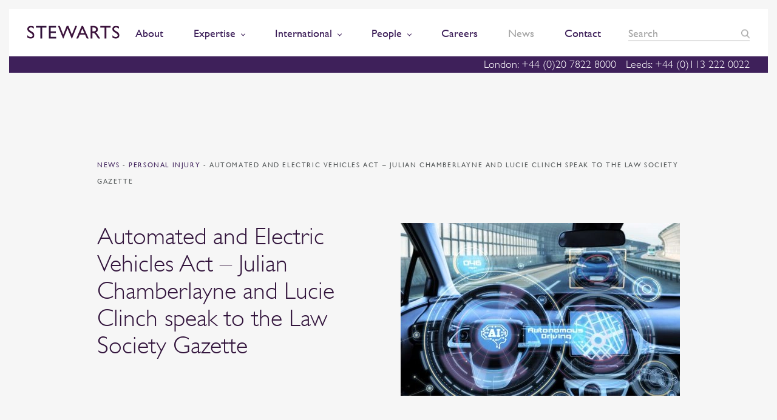

--- FILE ---
content_type: text/html; charset=UTF-8
request_url: https://www.stewartslaw.com/news/automated-electric-vehicles-act-julian-chamberlayne-lucie-clinch-speak-law-society-gazette/
body_size: 113210
content:
    <!doctype html>
<!--[if lt IE 7]><html class="no-js ie ie6 lt-ie9 lt-ie8 lt-ie7" lang="en-GB"> <![endif]-->
<!--[if IE 7]><html class="no-js ie ie7 lt-ie9 lt-ie8" lang="en-GB"> <![endif]-->
<!--[if IE 8]><html class="no-js ie ie8 lt-ie9" lang="en-GB"> <![endif]-->
<!--[if gt IE 8]><!--><html class="no-js" lang="en-GB"> <!--<![endif]-->
    <head>
        <meta charset="UTF-8" />
        <title>   
                            Automated and Electric Vehicles Act - Julian Chamberlayne &amp; Lucie Clinch
                    </title>
		
		
		<!-- Consent Mode defaults -->
		<script>
		  window.dataLayer = window.dataLayer || [];
		  function gtag(){dataLayer.push(arguments);}
		  gtag('consent','default',{
			ad_storage:'denied',
			analytics_storage:'denied',
			ad_user_data:'denied',
			ad_personalization:'denied'
		  });
		</script>
				
        <meta http-equiv="Content-Type" content="text/html; charset=UTF-8" />
        <meta http-equiv="X-UA-Compatible" content="IE=edge">
        <meta name="viewport" content="width=device-width, initial-scale=1.0">
        <link rel="pingback" href="https://www.stewartslaw.com/wp/xmlrpc.php" />
        <meta name="theme-color" content="#3E205A">
        <meta name="referrer" content="no-referrer-when-downgrade">
        <link rel="icon" sizes="192x192" href="https://www.stewartslaw.com/app/themes/stewarts-law/static/images/nice-highres.png">
        <link rel="shortcut icon" href="https://www.stewartslaw.com/app/themes/stewarts-law/static/images/favicon.ico">
        <script>
    !function(a, b){function l(a, b){var c = a.createElement("p"), d = a.getElementsByTagName("head")[0] || a.documentElement; return c.innerHTML = "x<style>" + b + "</style>", d.insertBefore(c.lastChild, d.firstChild)}function m(){var a = t.elements; return"string" == typeof a?a.split(" "):a}function n(a, b){var c = t.elements; "string" != typeof c && (c = c.join(" ")), "string" != typeof a && (a = a.join(" ")), t.elements = c + " " + a, s(b)}function o(a){var b = j[a[h]]; return b || (b = {}, i++, a[h] = i, j[i] = b), b}function p(a, c, d){if (c || (c = b), k)return c.createElement(a); d || (d = o(c)); var g; return g = d.cache[a]?d.cache[a].cloneNode():f.test(a)?(d.cache[a] = d.createElem(a)).cloneNode():d.createElem(a), !g.canHaveChildren || e.test(a) || g.tagUrn?g:d.frag.appendChild(g)}function q(a, c){if (a || (a = b), k)return a.createDocumentFragment(); c = c || o(a); for (var d = c.frag.cloneNode(), e = 0, f = m(), g = f.length; g > e; e++)d.createElement(f[e]); return d}function r(a, b){b.cache || (b.cache = {}, b.createElem = a.createElement, b.createFrag = a.createDocumentFragment, b.frag = b.createFrag()), a.createElement = function(c){return t.shivMethods?p(c, a, b):b.createElem(c)}, a.createDocumentFragment = Function("h,f", "return function(){var n=f.cloneNode(),c=n.createElement;h.shivMethods&&(" + m().join().replace(/[\w\-:]+/g, function(a){return b.createElem(a), b.frag.createElement(a), 'c("' + a + '")'}) + ");return n}")(t, b.frag)}function s(a){a || (a = b); var c = o(a); return!t.shivCSS || g || c.hasCSS || (c.hasCSS = !!l(a, "article,aside,dialog,figcaption,figure,footer,header,hgroup,main,nav,section{display:block}mark{background:#FF0;color:#000}template{display:none}")), k || r(a, c), a}var g, k, c = "3.7.3", d = a.html5 || {}, e = /^<|^(?:button|map|select|textarea|object|iframe|option|optgroup)$/i, f = /^(?:a|b|code|div|fieldset|h1|h2|h3|h4|h5|h6|i|label|li|ol|p|q|span|strong|style|table|tbody|td|th|tr|ul)$/i, h = "_html5shiv", i = 0, j = {}; !function(){try{var a = b.createElement("a"); a.innerHTML = "<xyz></xyz>", g = "hidden"in a, k = 1 == a.childNodes.length || function(){b.createElement("a"); var a = b.createDocumentFragment(); return"undefined" == typeof a.cloneNode || "undefined" == typeof a.createDocumentFragment || "undefined" == typeof a.createElement}()} catch (c){g = !0, k = !0}}(); var t = {elements:d.elements || "abbr article aside audio bdi canvas data datalist details dialog figcaption figure footer header hgroup main mark meter nav output picture progress section summary template time video", version:c, shivCSS:d.shivCSS !== !1, supportsUnknownElements:k, shivMethods:d.shivMethods !== !1, type:"default", shivDocument:s, createElement:p, createDocumentFragment:q, addElements:n}; a.html5 = t, s(b), "object" == typeof module && module.exports && (module.exports = t)}("undefined" != typeof window?window:this, document);
    /*! modernizr 3.5.0 (Custom Build) | MIT *
     * https://modernizr.com/download/?-csscolumns-objectfit-setclasses !*/
    !function(e, n, t){function r(e, n){return typeof e === n}function o(){var e, n, t, o, s, i, a; for (var l in S)if (S.hasOwnProperty(l)){if (e = [], n = S[l], n.name && (e.push(n.name.toLowerCase()), n.options && n.options.aliases && n.options.aliases.length))for (t = 0; t < n.options.aliases.length; t++)e.push(n.options.aliases[t].toLowerCase()); for (o = r(n.fn, "function")?n.fn():n.fn, s = 0; s < e.length; s++)i = e[s], a = i.split("."), 1 === a.length?Modernizr[a[0]] = o:(!Modernizr[a[0]] || Modernizr[a[0]]instanceof Boolean || (Modernizr[a[0]] = new Boolean(Modernizr[a[0]])), Modernizr[a[0]][a[1]] = o), C.push((o?"":"no-") + a.join("-"))}}function s(e){var n = _.className, t = Modernizr._config.classPrefix || ""; if (b && (n = n.baseVal), Modernizr._config.enableJSClass){var r = new RegExp("(^|\\s)" + t + "no-js(\\s|$)"); n = n.replace(r, "$1" + t + "js$2")}Modernizr._config.enableClasses && (n += " " + t + e.join(" " + t), b?_.className.baseVal = n:_.className = n)}function i(e){return e.replace(/([a-z])-([a-z])/g, function(e, n, t){return n + t.toUpperCase()}).replace(/^-/, "")}function a(e, n){return!!~("" + e).indexOf(n)}function l(){return"function" != typeof n.createElement?n.createElement(arguments[0]):b?n.createElementNS.call(n, "http://www.w3.org/2000/svg", arguments[0]):n.createElement.apply(n, arguments)}function f(e, n){return function(){return e.apply(n, arguments)}}function u(e, n, t){var o; for (var s in e)if (e[s]in n)return t === !1?e[s]:(o = n[e[s]], r(o, "function")?f(o, t || n):o); return!1}function c(e){return e.replace(/([A-Z])/g, function(e, n){return"-" + n.toLowerCase()}).replace(/^ms-/, "-ms-")}function d(n, t, r){var o; if ("getComputedStyle"in e){o = getComputedStyle.call(e, n, t); var s = e.console; if (null !== o)r && (o = o.getPropertyValue(r));  else if (s){var i = s.error?"error":"log"; s[i].call(s, "getComputedStyle returning null, its possible modernizr test results are inaccurate")}} else o = !t && n.currentStyle && n.currentStyle[r]; return o}function p(){var e = n.body; return e || (e = l(b?"svg":"body"), e.fake = !0), e}function m(e, t, r, o){var s, i, a, f, u = "modernizr", c = l("div"), d = p(); if (parseInt(r, 10))for (; r--; )a = l("div"), a.id = o?o[r]:u + (r + 1), c.appendChild(a); return s = l("style"), s.type = "text/css", s.id = "s" + u, (d.fake?d:c).appendChild(s), d.appendChild(c), s.styleSheet?s.styleSheet.cssText = e:s.appendChild(n.createTextNode(e)), c.id = u, d.fake && (d.style.background = "", d.style.overflow = "hidden", f = _.style.overflow, _.style.overflow = "hidden", _.appendChild(d)), i = t(c, e), d.fake?(d.parentNode.removeChild(d), _.style.overflow = f, _.offsetHeight):c.parentNode.removeChild(c), !!i}function v(n, r){var o = n.length; if ("CSS"in e && "supports"in e.CSS){for (; o--; )if (e.CSS.supports(c(n[o]), r))return!0; return!1}if ("CSSSupportsRule"in e){for (var s = []; o--; )s.push("(" + c(n[o]) + ":" + r + ")"); return s = s.join(" or "), m("@supports (" + s + ") { #modernizr { position: absolute; } }", function(e){return"absolute" == d(e, null, "position")})}return t}function y(e, n, o, s){function f(){c && (delete z.style, delete z.modElem)}if (s = r(s, "undefined")?!1:s, !r(o, "undefined")){var u = v(e, o); if (!r(u, "undefined"))return u}for (var c, d, p, m, y, h = ["modernizr", "tspan", "samp"]; !z.style && h.length; )c = !0, z.modElem = l(h.shift()), z.style = z.modElem.style; for (p = e.length, d = 0; p > d; d++)if (m = e[d], y = z.style[m], a(m, "-") && (m = i(m)), z.style[m] !== t){if (s || r(o, "undefined"))return f(), "pfx" == n?m:!0; try{z.style[m] = o} catch (g){}if (z.style[m] != y)return f(), "pfx" == n?m:!0}return f(), !1}function h(e, n, t, o, s){var i = e.charAt(0).toUpperCase() + e.slice(1), a = (e + " " + k.join(i + " ") + i).split(" "); return r(n, "string") || r(n, "undefined")?y(a, n, o, s):(a = (e + " " + P.join(i + " ") + i).split(" "), u(a, n, t))}function g(e, n, r){return h(e, t, t, n, r)}var C = [], S = [], w = {_version:"3.5.0", _config:{classPrefix:"", enableClasses:!0, enableJSClass:!0, usePrefixes:!0}, _q:[], on:function(e, n){var t = this; setTimeout(function(){n(t[e])}, 0)}, addTest:function(e, n, t){S.push({name:e, fn:n, options:t})}, addAsyncTest:function(e){S.push({name:null, fn:e})}}, Modernizr = function(){}; Modernizr.prototype = w, Modernizr = new Modernizr; var _ = n.documentElement, b = "svg" === _.nodeName.toLowerCase(), x = "Moz O ms Webkit", k = w._config.usePrefixes?x.split(" "):[]; w._cssomPrefixes = k; var E = function(n){var r, o = prefixes.length, s = e.CSSRule; if ("undefined" == typeof s)return t; if (!n)return!1; if (n = n.replace(/^@/, ""), r = n.replace(/-/g, "_").toUpperCase() + "_RULE", r in s)return"@" + n; for (var i = 0; o > i; i++){var a = prefixes[i], l = a.toUpperCase() + "_" + r; if (l in s)return"@-" + a.toLowerCase() + "-" + n}return!1}; w.atRule = E; var P = w._config.usePrefixes?x.toLowerCase().split(" "):[]; w._domPrefixes = P; var j = {elem:l("modernizr")}; Modernizr._q.push(function(){delete j.elem}); var z = {style:j.elem.style}; Modernizr._q.unshift(function(){delete z.style}), w.testAllProps = h, w.testAllProps = g, function(){Modernizr.addTest("csscolumns", function(){var e = !1, n = g("columnCount"); try{e = !!n, e && (e = new Boolean(e))} catch (t){}return e}); for (var e, n, t = ["Width", "Span", "Fill", "Gap", "Rule", "RuleColor", "RuleStyle", "RuleWidth", "BreakBefore", "BreakAfter", "BreakInside"], r = 0; r < t.length; r++)e = t[r].toLowerCase(), n = g("column" + t[r]), ("breakbefore" === e || "breakafter" === e || "breakinside" == e) && (n = n || g(t[r])), Modernizr.addTest("csscolumns." + e, n)}(); var R = w.prefixed = function(e, n, t){return 0 === e.indexOf("@")?E(e):( - 1 != e.indexOf("-") && (e = i(e)), n?h(e, n, t):h(e, "pfx"))}; Modernizr.addTest("objectfit", !!R("objectFit"), {aliases:["object-fit"]}), o(), s(C), delete w.addTest, delete w.addAsyncTest; for (var T = 0; T < Modernizr._q.length; T++)Modernizr._q[T](); e.Modernizr = Modernizr}(window, document);
</script>        
		<!-- Hotjar Tracking Code for https://www.stewartslaw.com/ -->
        <script>
            (function(h,o,t,j,a,r){
                h.hj=h.hj||function(){(h.hj.q=h.hj.q||[]).push(arguments)};
                h._hjSettings={hjid:692976,hjsv:6};
                a=o.getElementsByTagName('head')[0];
                r=o.createElement('script');r.async=1;
                r.src=t+h._hjSettings.hjid+j+h._hjSettings.hjsv;
                a.appendChild(r);
            })(window,document,'https://static.hotjar.com/c/hotjar-','.js?sv=');
        </script>
        
		<script src="https://cdn.jsdelivr.net/npm/swiper@11/swiper-bundle.min.js"></script>
		
		<!-- vuturevx code -->
		<script type="text/javascript" id="" charset="">
		!function(a){var b=document.createElement("img");b.setAttribute("src","//stewartslaw.vuturevx.com/security/tracker.gif?referer\x3d"+encodeURIComponent(a))}(document.referrer);
		</script>
        
		<meta name='robots' content='index, follow, max-image-preview:large, max-snippet:-1, max-video-preview:-1' />
<script id="cookie-law-info-gcm-var-js">
var _ckyGcm = {"status":true,"default_settings":[{"analytics":"denied","advertisement":"denied","functional":"denied","necessary":"granted","ad_user_data":"denied","ad_personalization":"denied","regions":"All"}],"wait_for_update":2000,"url_passthrough":false,"ads_data_redaction":false}</script>
<script id="cookie-law-info-gcm-js" type="text/javascript" src="https://www.stewartslaw.com/app/plugins/cookie-law-info/lite/frontend/js/gcm.min.js"></script> <script id="cookieyes" type="text/javascript" src="https://cdn-cookieyes.com/client_data/9364fe6f7ae61654f82a8c10/script.js"></script>
	<!-- This site is optimized with the Yoast SEO Premium plugin v26.6 (Yoast SEO v26.6) - https://yoast.com/wordpress/plugins/seo/ -->
	<meta name="description" content="Julian Chamberlayne and Lucie Clinch quoted in an article in the Law Society Gazette about the future of automated vehicle technology" />
	<link rel="canonical" href="https://www.stewartslaw.com/news/automated-electric-vehicles-act-julian-chamberlayne-lucie-clinch-speak-law-society-gazette/" />
	<meta property="og:locale" content="en_GB" />
	<meta property="og:type" content="article" />
	<meta property="og:title" content="Automated and Electric Vehicles Act - Julian Chamberlayne and Lucie Clinch speak to the Law Society Gazette" />
	<meta property="og:description" content="Julian Chamberlayne and Lucie Clinch quoted in an article in the Law Society Gazette about the future of automated vehicle technology" />
	<meta property="og:url" content="https://www.stewartslaw.com/news/automated-electric-vehicles-act-julian-chamberlayne-lucie-clinch-speak-law-society-gazette/" />
	<meta property="og:site_name" content="Stewarts" />
	<meta property="article:publisher" content="https://www.facebook.com/stewartslaw" />
	<meta property="article:modified_time" content="2020-08-10T10:50:22+00:00" />
	<meta property="og:image" content="https://www.stewartslaw.com/wp-content/uploads/2019/01/automated-vehicles.jpg" />
	<meta property="og:image:width" content="1204" />
	<meta property="og:image:height" content="746" />
	<meta property="og:image:type" content="image/jpeg" />
	<meta name="twitter:card" content="summary_large_image" />
	<meta name="twitter:site" content="@StewartsLawLLP" />
	<script type="application/ld+json" class="yoast-schema-graph">{"@context":"https://schema.org","@graph":[{"@type":"WebPage","@id":"https://www.stewartslaw.com/news/automated-electric-vehicles-act-julian-chamberlayne-lucie-clinch-speak-law-society-gazette/","url":"https://www.stewartslaw.com/news/automated-electric-vehicles-act-julian-chamberlayne-lucie-clinch-speak-law-society-gazette/","name":"Automated and Electric Vehicles Act - Julian Chamberlayne & Lucie Clinch","isPartOf":{"@id":"https://www.stewartslaw.com/#website"},"primaryImageOfPage":{"@id":"https://www.stewartslaw.com/news/automated-electric-vehicles-act-julian-chamberlayne-lucie-clinch-speak-law-society-gazette/#primaryimage"},"image":{"@id":"https://www.stewartslaw.com/news/automated-electric-vehicles-act-julian-chamberlayne-lucie-clinch-speak-law-society-gazette/#primaryimage"},"thumbnailUrl":"https://www.stewartslaw.com/app/uploads/2019/01/automated-vehicles.jpg","datePublished":"2019-01-29T14:24:51+00:00","dateModified":"2020-08-10T10:50:22+00:00","description":"Julian Chamberlayne and Lucie Clinch quoted in an article in the Law Society Gazette about the future of automated vehicle technology","breadcrumb":{"@id":"https://www.stewartslaw.com/news/automated-electric-vehicles-act-julian-chamberlayne-lucie-clinch-speak-law-society-gazette/#breadcrumb"},"inLanguage":"en-GB","potentialAction":[{"@type":"ReadAction","target":["https://www.stewartslaw.com/news/automated-electric-vehicles-act-julian-chamberlayne-lucie-clinch-speak-law-society-gazette/"]}]},{"@type":"ImageObject","inLanguage":"en-GB","@id":"https://www.stewartslaw.com/news/automated-electric-vehicles-act-julian-chamberlayne-lucie-clinch-speak-law-society-gazette/#primaryimage","url":"https://www.stewartslaw.com/app/uploads/2019/01/automated-vehicles.jpg","contentUrl":"https://www.stewartslaw.com/app/uploads/2019/01/automated-vehicles.jpg","width":1204,"height":746,"caption":"Automated vehicles"},{"@type":"BreadcrumbList","@id":"https://www.stewartslaw.com/news/automated-electric-vehicles-act-julian-chamberlayne-lucie-clinch-speak-law-society-gazette/#breadcrumb","itemListElement":[{"@type":"ListItem","position":1,"name":"Home","item":"https://www.stewartslaw.com/"},{"@type":"ListItem","position":2,"name":"News","item":"https://www.stewartslaw.com/news/"},{"@type":"ListItem","position":3,"name":"Automated and Electric Vehicles Act &#8211; Julian Chamberlayne and Lucie Clinch speak to the Law Society Gazette"}]},{"@type":"WebSite","@id":"https://www.stewartslaw.com/#website","url":"https://www.stewartslaw.com/","name":"Stewarts","description":"The Litigation Specialists","potentialAction":[{"@type":"SearchAction","target":{"@type":"EntryPoint","urlTemplate":"https://www.stewartslaw.com/?s={search_term_string}"},"query-input":{"@type":"PropertyValueSpecification","valueRequired":true,"valueName":"search_term_string"}}],"inLanguage":"en-GB"}]}</script>
	<!-- / Yoast SEO Premium plugin. -->


<link rel="alternate" title="oEmbed (JSON)" type="application/json+oembed" href="https://www.stewartslaw.com/wp-json/oembed/1.0/embed?url=https%3A%2F%2Fwww.stewartslaw.com%2Fnews%2Fautomated-electric-vehicles-act-julian-chamberlayne-lucie-clinch-speak-law-society-gazette%2F" />
<link rel="alternate" title="oEmbed (XML)" type="text/xml+oembed" href="https://www.stewartslaw.com/wp-json/oembed/1.0/embed?url=https%3A%2F%2Fwww.stewartslaw.com%2Fnews%2Fautomated-electric-vehicles-act-julian-chamberlayne-lucie-clinch-speak-law-society-gazette%2F&#038;format=xml" />
<style id='wp-img-auto-sizes-contain-inline-css' type='text/css'>
img:is([sizes=auto i],[sizes^="auto," i]){contain-intrinsic-size:3000px 1500px}
/*# sourceURL=wp-img-auto-sizes-contain-inline-css */
</style>
<style id='wp-emoji-styles-inline-css' type='text/css'>

	img.wp-smiley, img.emoji {
		display: inline !important;
		border: none !important;
		box-shadow: none !important;
		height: 1em !important;
		width: 1em !important;
		margin: 0 0.07em !important;
		vertical-align: -0.1em !important;
		background: none !important;
		padding: 0 !important;
	}
/*# sourceURL=wp-emoji-styles-inline-css */
</style>
<style id='wp-block-library-inline-css' type='text/css'>
:root{--wp-block-synced-color:#7a00df;--wp-block-synced-color--rgb:122,0,223;--wp-bound-block-color:var(--wp-block-synced-color);--wp-editor-canvas-background:#ddd;--wp-admin-theme-color:#007cba;--wp-admin-theme-color--rgb:0,124,186;--wp-admin-theme-color-darker-10:#006ba1;--wp-admin-theme-color-darker-10--rgb:0,107,160.5;--wp-admin-theme-color-darker-20:#005a87;--wp-admin-theme-color-darker-20--rgb:0,90,135;--wp-admin-border-width-focus:2px}@media (min-resolution:192dpi){:root{--wp-admin-border-width-focus:1.5px}}.wp-element-button{cursor:pointer}:root .has-very-light-gray-background-color{background-color:#eee}:root .has-very-dark-gray-background-color{background-color:#313131}:root .has-very-light-gray-color{color:#eee}:root .has-very-dark-gray-color{color:#313131}:root .has-vivid-green-cyan-to-vivid-cyan-blue-gradient-background{background:linear-gradient(135deg,#00d084,#0693e3)}:root .has-purple-crush-gradient-background{background:linear-gradient(135deg,#34e2e4,#4721fb 50%,#ab1dfe)}:root .has-hazy-dawn-gradient-background{background:linear-gradient(135deg,#faaca8,#dad0ec)}:root .has-subdued-olive-gradient-background{background:linear-gradient(135deg,#fafae1,#67a671)}:root .has-atomic-cream-gradient-background{background:linear-gradient(135deg,#fdd79a,#004a59)}:root .has-nightshade-gradient-background{background:linear-gradient(135deg,#330968,#31cdcf)}:root .has-midnight-gradient-background{background:linear-gradient(135deg,#020381,#2874fc)}:root{--wp--preset--font-size--normal:16px;--wp--preset--font-size--huge:42px}.has-regular-font-size{font-size:1em}.has-larger-font-size{font-size:2.625em}.has-normal-font-size{font-size:var(--wp--preset--font-size--normal)}.has-huge-font-size{font-size:var(--wp--preset--font-size--huge)}.has-text-align-center{text-align:center}.has-text-align-left{text-align:left}.has-text-align-right{text-align:right}.has-fit-text{white-space:nowrap!important}#end-resizable-editor-section{display:none}.aligncenter{clear:both}.items-justified-left{justify-content:flex-start}.items-justified-center{justify-content:center}.items-justified-right{justify-content:flex-end}.items-justified-space-between{justify-content:space-between}.screen-reader-text{border:0;clip-path:inset(50%);height:1px;margin:-1px;overflow:hidden;padding:0;position:absolute;width:1px;word-wrap:normal!important}.screen-reader-text:focus{background-color:#ddd;clip-path:none;color:#444;display:block;font-size:1em;height:auto;left:5px;line-height:normal;padding:15px 23px 14px;text-decoration:none;top:5px;width:auto;z-index:100000}html :where(.has-border-color){border-style:solid}html :where([style*=border-top-color]){border-top-style:solid}html :where([style*=border-right-color]){border-right-style:solid}html :where([style*=border-bottom-color]){border-bottom-style:solid}html :where([style*=border-left-color]){border-left-style:solid}html :where([style*=border-width]){border-style:solid}html :where([style*=border-top-width]){border-top-style:solid}html :where([style*=border-right-width]){border-right-style:solid}html :where([style*=border-bottom-width]){border-bottom-style:solid}html :where([style*=border-left-width]){border-left-style:solid}html :where(img[class*=wp-image-]){height:auto;max-width:100%}:where(figure){margin:0 0 1em}html :where(.is-position-sticky){--wp-admin--admin-bar--position-offset:var(--wp-admin--admin-bar--height,0px)}@media screen and (max-width:600px){html :where(.is-position-sticky){--wp-admin--admin-bar--position-offset:0px}}

/*# sourceURL=wp-block-library-inline-css */
</style><style id='global-styles-inline-css' type='text/css'>
:root{--wp--preset--aspect-ratio--square: 1;--wp--preset--aspect-ratio--4-3: 4/3;--wp--preset--aspect-ratio--3-4: 3/4;--wp--preset--aspect-ratio--3-2: 3/2;--wp--preset--aspect-ratio--2-3: 2/3;--wp--preset--aspect-ratio--16-9: 16/9;--wp--preset--aspect-ratio--9-16: 9/16;--wp--preset--color--black: #000000;--wp--preset--color--cyan-bluish-gray: #abb8c3;--wp--preset--color--white: #ffffff;--wp--preset--color--pale-pink: #f78da7;--wp--preset--color--vivid-red: #cf2e2e;--wp--preset--color--luminous-vivid-orange: #ff6900;--wp--preset--color--luminous-vivid-amber: #fcb900;--wp--preset--color--light-green-cyan: #7bdcb5;--wp--preset--color--vivid-green-cyan: #00d084;--wp--preset--color--pale-cyan-blue: #8ed1fc;--wp--preset--color--vivid-cyan-blue: #0693e3;--wp--preset--color--vivid-purple: #9b51e0;--wp--preset--gradient--vivid-cyan-blue-to-vivid-purple: linear-gradient(135deg,rgb(6,147,227) 0%,rgb(155,81,224) 100%);--wp--preset--gradient--light-green-cyan-to-vivid-green-cyan: linear-gradient(135deg,rgb(122,220,180) 0%,rgb(0,208,130) 100%);--wp--preset--gradient--luminous-vivid-amber-to-luminous-vivid-orange: linear-gradient(135deg,rgb(252,185,0) 0%,rgb(255,105,0) 100%);--wp--preset--gradient--luminous-vivid-orange-to-vivid-red: linear-gradient(135deg,rgb(255,105,0) 0%,rgb(207,46,46) 100%);--wp--preset--gradient--very-light-gray-to-cyan-bluish-gray: linear-gradient(135deg,rgb(238,238,238) 0%,rgb(169,184,195) 100%);--wp--preset--gradient--cool-to-warm-spectrum: linear-gradient(135deg,rgb(74,234,220) 0%,rgb(151,120,209) 20%,rgb(207,42,186) 40%,rgb(238,44,130) 60%,rgb(251,105,98) 80%,rgb(254,248,76) 100%);--wp--preset--gradient--blush-light-purple: linear-gradient(135deg,rgb(255,206,236) 0%,rgb(152,150,240) 100%);--wp--preset--gradient--blush-bordeaux: linear-gradient(135deg,rgb(254,205,165) 0%,rgb(254,45,45) 50%,rgb(107,0,62) 100%);--wp--preset--gradient--luminous-dusk: linear-gradient(135deg,rgb(255,203,112) 0%,rgb(199,81,192) 50%,rgb(65,88,208) 100%);--wp--preset--gradient--pale-ocean: linear-gradient(135deg,rgb(255,245,203) 0%,rgb(182,227,212) 50%,rgb(51,167,181) 100%);--wp--preset--gradient--electric-grass: linear-gradient(135deg,rgb(202,248,128) 0%,rgb(113,206,126) 100%);--wp--preset--gradient--midnight: linear-gradient(135deg,rgb(2,3,129) 0%,rgb(40,116,252) 100%);--wp--preset--font-size--small: 13px;--wp--preset--font-size--medium: 20px;--wp--preset--font-size--large: 36px;--wp--preset--font-size--x-large: 42px;--wp--preset--spacing--20: 0.44rem;--wp--preset--spacing--30: 0.67rem;--wp--preset--spacing--40: 1rem;--wp--preset--spacing--50: 1.5rem;--wp--preset--spacing--60: 2.25rem;--wp--preset--spacing--70: 3.38rem;--wp--preset--spacing--80: 5.06rem;--wp--preset--shadow--natural: 6px 6px 9px rgba(0, 0, 0, 0.2);--wp--preset--shadow--deep: 12px 12px 50px rgba(0, 0, 0, 0.4);--wp--preset--shadow--sharp: 6px 6px 0px rgba(0, 0, 0, 0.2);--wp--preset--shadow--outlined: 6px 6px 0px -3px rgb(255, 255, 255), 6px 6px rgb(0, 0, 0);--wp--preset--shadow--crisp: 6px 6px 0px rgb(0, 0, 0);}:where(.is-layout-flex){gap: 0.5em;}:where(.is-layout-grid){gap: 0.5em;}body .is-layout-flex{display: flex;}.is-layout-flex{flex-wrap: wrap;align-items: center;}.is-layout-flex > :is(*, div){margin: 0;}body .is-layout-grid{display: grid;}.is-layout-grid > :is(*, div){margin: 0;}:where(.wp-block-columns.is-layout-flex){gap: 2em;}:where(.wp-block-columns.is-layout-grid){gap: 2em;}:where(.wp-block-post-template.is-layout-flex){gap: 1.25em;}:where(.wp-block-post-template.is-layout-grid){gap: 1.25em;}.has-black-color{color: var(--wp--preset--color--black) !important;}.has-cyan-bluish-gray-color{color: var(--wp--preset--color--cyan-bluish-gray) !important;}.has-white-color{color: var(--wp--preset--color--white) !important;}.has-pale-pink-color{color: var(--wp--preset--color--pale-pink) !important;}.has-vivid-red-color{color: var(--wp--preset--color--vivid-red) !important;}.has-luminous-vivid-orange-color{color: var(--wp--preset--color--luminous-vivid-orange) !important;}.has-luminous-vivid-amber-color{color: var(--wp--preset--color--luminous-vivid-amber) !important;}.has-light-green-cyan-color{color: var(--wp--preset--color--light-green-cyan) !important;}.has-vivid-green-cyan-color{color: var(--wp--preset--color--vivid-green-cyan) !important;}.has-pale-cyan-blue-color{color: var(--wp--preset--color--pale-cyan-blue) !important;}.has-vivid-cyan-blue-color{color: var(--wp--preset--color--vivid-cyan-blue) !important;}.has-vivid-purple-color{color: var(--wp--preset--color--vivid-purple) !important;}.has-black-background-color{background-color: var(--wp--preset--color--black) !important;}.has-cyan-bluish-gray-background-color{background-color: var(--wp--preset--color--cyan-bluish-gray) !important;}.has-white-background-color{background-color: var(--wp--preset--color--white) !important;}.has-pale-pink-background-color{background-color: var(--wp--preset--color--pale-pink) !important;}.has-vivid-red-background-color{background-color: var(--wp--preset--color--vivid-red) !important;}.has-luminous-vivid-orange-background-color{background-color: var(--wp--preset--color--luminous-vivid-orange) !important;}.has-luminous-vivid-amber-background-color{background-color: var(--wp--preset--color--luminous-vivid-amber) !important;}.has-light-green-cyan-background-color{background-color: var(--wp--preset--color--light-green-cyan) !important;}.has-vivid-green-cyan-background-color{background-color: var(--wp--preset--color--vivid-green-cyan) !important;}.has-pale-cyan-blue-background-color{background-color: var(--wp--preset--color--pale-cyan-blue) !important;}.has-vivid-cyan-blue-background-color{background-color: var(--wp--preset--color--vivid-cyan-blue) !important;}.has-vivid-purple-background-color{background-color: var(--wp--preset--color--vivid-purple) !important;}.has-black-border-color{border-color: var(--wp--preset--color--black) !important;}.has-cyan-bluish-gray-border-color{border-color: var(--wp--preset--color--cyan-bluish-gray) !important;}.has-white-border-color{border-color: var(--wp--preset--color--white) !important;}.has-pale-pink-border-color{border-color: var(--wp--preset--color--pale-pink) !important;}.has-vivid-red-border-color{border-color: var(--wp--preset--color--vivid-red) !important;}.has-luminous-vivid-orange-border-color{border-color: var(--wp--preset--color--luminous-vivid-orange) !important;}.has-luminous-vivid-amber-border-color{border-color: var(--wp--preset--color--luminous-vivid-amber) !important;}.has-light-green-cyan-border-color{border-color: var(--wp--preset--color--light-green-cyan) !important;}.has-vivid-green-cyan-border-color{border-color: var(--wp--preset--color--vivid-green-cyan) !important;}.has-pale-cyan-blue-border-color{border-color: var(--wp--preset--color--pale-cyan-blue) !important;}.has-vivid-cyan-blue-border-color{border-color: var(--wp--preset--color--vivid-cyan-blue) !important;}.has-vivid-purple-border-color{border-color: var(--wp--preset--color--vivid-purple) !important;}.has-vivid-cyan-blue-to-vivid-purple-gradient-background{background: var(--wp--preset--gradient--vivid-cyan-blue-to-vivid-purple) !important;}.has-light-green-cyan-to-vivid-green-cyan-gradient-background{background: var(--wp--preset--gradient--light-green-cyan-to-vivid-green-cyan) !important;}.has-luminous-vivid-amber-to-luminous-vivid-orange-gradient-background{background: var(--wp--preset--gradient--luminous-vivid-amber-to-luminous-vivid-orange) !important;}.has-luminous-vivid-orange-to-vivid-red-gradient-background{background: var(--wp--preset--gradient--luminous-vivid-orange-to-vivid-red) !important;}.has-very-light-gray-to-cyan-bluish-gray-gradient-background{background: var(--wp--preset--gradient--very-light-gray-to-cyan-bluish-gray) !important;}.has-cool-to-warm-spectrum-gradient-background{background: var(--wp--preset--gradient--cool-to-warm-spectrum) !important;}.has-blush-light-purple-gradient-background{background: var(--wp--preset--gradient--blush-light-purple) !important;}.has-blush-bordeaux-gradient-background{background: var(--wp--preset--gradient--blush-bordeaux) !important;}.has-luminous-dusk-gradient-background{background: var(--wp--preset--gradient--luminous-dusk) !important;}.has-pale-ocean-gradient-background{background: var(--wp--preset--gradient--pale-ocean) !important;}.has-electric-grass-gradient-background{background: var(--wp--preset--gradient--electric-grass) !important;}.has-midnight-gradient-background{background: var(--wp--preset--gradient--midnight) !important;}.has-small-font-size{font-size: var(--wp--preset--font-size--small) !important;}.has-medium-font-size{font-size: var(--wp--preset--font-size--medium) !important;}.has-large-font-size{font-size: var(--wp--preset--font-size--large) !important;}.has-x-large-font-size{font-size: var(--wp--preset--font-size--x-large) !important;}
/*# sourceURL=global-styles-inline-css */
</style>

<style id='classic-theme-styles-inline-css' type='text/css'>
/*! This file is auto-generated */
.wp-block-button__link{color:#fff;background-color:#32373c;border-radius:9999px;box-shadow:none;text-decoration:none;padding:calc(.667em + 2px) calc(1.333em + 2px);font-size:1.125em}.wp-block-file__button{background:#32373c;color:#fff;text-decoration:none}
/*# sourceURL=/wp-includes/css/classic-themes.min.css */
</style>
<link rel='stylesheet' id='theme-css' href='https://www.stewartslaw.com/app/themes/stewarts-law/static/css/theme.css?ver=1758715361' type='text/css' media='' />
<script type="text/javascript" src="https://www.stewartslaw.com/wp/wp-includes/js/jquery/jquery.min.js?ver=3.7.1" id="jquery-core-js"></script>
<script type="text/javascript" src="https://www.stewartslaw.com/wp/wp-includes/js/jquery/jquery-migrate.min.js?ver=3.4.1" id="jquery-migrate-js"></script>
<script type="text/javascript" src="https://www.stewartslaw.com/app/plugins/Gravity-Forms-Prepopulate-master/send-cookie.js?ver=6.9" id="send_cookie_js-js"></script>
<link rel="https://api.w.org/" href="https://www.stewartslaw.com/wp-json/" /><link rel='shortlink' href='https://www.stewartslaw.com/?p=7573' />
<script type="text/javascript">var wpCategories = [ ['International Injury','Personal Injury'], [''] ];</script>


        


		<!-- Google Tag Manager -->
		<script>
		  (function(w,d,s,l,i){w[l]=w[l]||[];w[l].push({'gtm.start':
		  new Date().getTime(),event:'gtm.js'});var f=d.getElementsByTagName(s)[0],
		  j=d.createElement(s),dl=l!='dataLayer'?'&l='+l:'';j.async=true;j.src=
		  'https://www.googletagmanager.com/gtm.js?id='+i+dl;f.parentNode.insertBefore(j,f);
		  })(window,document,'script','dataLayer','GTM-ML8W7MQ');
		</script>



        <script>
            var themeConfig = themeConfig || {};
        </script>
		
		<!-- 2/9/25: LinkedIn campaign tracking tag (ID: 18) -->
		<script type="text/javascript">
		_linkedin_partner_id = "7837346";
		window._linkedin_data_partner_ids = window._linkedin_data_partner_ids || [];
		window._linkedin_data_partner_ids.push(_linkedin_partner_id);
		</script><script type="text/javascript">
		(function(l) {
		if (!l){window.lintrk = function(a,b){window.lintrk.q.push([a,b])};
		window.lintrk.q=[]}
		var s = document.getElementsByTagName("script")[0];
		var b = document.createElement("script");
		b.type = "text/javascript";b.async = true;
		b.src = "https://snap.licdn.com/li.lms-analytics/insight.min.js";
		s.parentNode.insertBefore(b, s);})(window.lintrk);
		</script>
		
		<noscript>
		<img height="1" width="1" style="display:none;" alt="" src="https://px.ads.linkedin.com/collect/?pid=7837346&fmt=gif" />
		</noscript>
		
		
		<script src="/app/themes/stewarts-law/_inc/js/siteFunctions.js?v=10000000001"></script>
		<link rel="stylesheet" href="/app/themes/stewarts-law/_inc/css/mainStyles.css?v=" type="text/css" media="all" />
		
		
		
		
		
            	
	<!-- postid-7573 -->
	
</head>

<body class="wp-singular news-template-default single single-news postid-7573 wp-theme-stewarts-law" data-template="base.twig">
    <!-- Google Tag Manager (noscript) -->
    <noscript><iframe src="https://www.googletagmanager.com/ns.html?id=GTM-ML8W7MQ"
    height="0" width="0" style="display:none;visibility:hidden"></iframe></noscript>
    <!-- End Google Tag Manager (noscript) -->
    <div class="outer">
        <div class="cookies-banner" id="cookies-banner">
            <div class="wrap cf">
                <p>This website uses cookies. By using the site you are agreeing to our use of cookies. <a href="https://www.stewartslaw.com/legal-notices/cookies/">Read our cookie policy here</a>.</p>

                <a href="#cookies-banner" class="cookies-banner__close toggle-cookies">
                    Close and Accept cookies
                </a>
            </div>
        </div>
        <section class="banner">
            <div class="site-head--anchor"></div>
            <header class="site-head">
                                    <div class="site-head__inner cf">
    <h1 class="site-logo" role="banner">
        <a class="site-logo__link" href="https://www.stewartslaw.com" rel="home">
            <img src="https://www.stewartslaw.com/app/themes/stewarts-law/static/images/logo.svg" alt="Stewarts Law">
        </a>
    </h1>
    <a href="#head-nav" class="menu-activator site-head__menu-activator">
        <span>
            Toggle Menu
        </span>
    </a>
    <a href="#search-activator" class="menu-activator site-head__search-activator">
        <span class="icon icon--search--large">
            Toggle Search
        </span>
    </a>
        <nav id="head-nav" class="head-nav" role="navigation">
        <div class="head-nav__inner cf">
                <ul class="menu-ul menu-ul--level-1"><li class=" menu-item menu-item-type-post_type menu-item-object-page menu-item-410">
            <a href="https://www.stewartslaw.com/about/" class="head-nav__link"><span>About</span></a>
                                                        </li><li class=" menu-item menu-item-type-custom menu-item-object-custom menu-item-1398 menu-item-has-children">
            <a href="#services-dropdown" class="head-nav__link"><span>Expertise</span></a>
                                                                    <div class="menu-ul menu-ul--sub menu-ul--sub-four-col">
            <span class="menu-ul--sub__overlay"></span>
        <a href="#back" class="head-nav__go-back">
            <span>Back</span>
        </a>        <ul class="   three-col-menu"><li class=" menu-item menu-item-type-post_type menu-item-object-page menu-item-1391">
            <a href="https://www.stewartslaw.com/expertise/aviation/" class="head-nav__link"><span>Aviation</span></a>
                                                        </li><li class=" menu-item menu-item-type-post_type menu-item-object-page menu-item-1393">
            <a href="https://www.stewartslaw.com/expertise/commercial-litigation/" class="head-nav__link"><span>Commercial Litigation</span></a>
                                                        </li><li class=" menu-item menu-item-type-post_type menu-item-object-page menu-item-1394">
            <a href="https://www.stewartslaw.com/expertise/competition-litigation/" class="head-nav__link"><span>Competition Litigation</span></a>
                                                        </li><li class=" menu-item menu-item-type-post_type menu-item-object-page menu-item-1382">
            <a href="https://www.stewartslaw.com/expertise/divorce-and-family/" class="head-nav__link"><span>Divorce and Family</span></a>
                                                        </li><li class=" menu-item menu-item-type-post_type menu-item-object-page menu-item-1383">
            <a href="https://www.stewartslaw.com/expertise/employment/" class="head-nav__link"><span>Employment</span></a>
                                                        </li><li class=" menu-item menu-item-type-post_type menu-item-object-page menu-item-5984">
            <a href="https://www.stewartslaw.com/expertise/fraud/" class="head-nav__link"><span>Fraud</span></a>
                                                        </li><li class=" menu-item menu-item-type-post_type menu-item-object-page menu-item-14874">
            <a href="https://www.stewartslaw.com/expertise/insolvency-asset-recovery/" class="head-nav__link"><span>Insolvency and Asset Recovery</span></a>
                                                        </li><li class=" menu-item menu-item-type-post_type menu-item-object-page menu-item-1384">
            <a href="https://www.stewartslaw.com/expertise/international-arbitration/" class="head-nav__link"><span>International Arbitration</span></a>
                                                        </li><li class=" menu-item menu-item-type-post_type menu-item-object-page menu-item-1385">
            <a href="https://www.stewartslaw.com/expertise/international-injury/" class="head-nav__link"><span>International Injury</span></a>
                                                        </li><li class=" menu-item menu-item-type-post_type menu-item-object-page menu-item-1392">
            <a href="https://www.stewartslaw.com/expertise/medical-negligence/" class="head-nav__link"><span>Medical Negligence</span></a>
                                                        </li><li class=" menu-item menu-item-type-post_type menu-item-object-page menu-item-19302">
            <a href="https://www.stewartslaw.com/expertise/personal-injury/" class="head-nav__link"><span>Personal Injury</span></a>
                                                        </li><li class=" menu-item menu-item-type-post_type menu-item-object-page menu-item-19764">
            <a href="https://www.stewartslaw.com/expertise/policyholder-disputes/" class="head-nav__link"><span>Policyholder Disputes</span></a>
                                                        </li><li class=" menu-item menu-item-type-post_type menu-item-object-page menu-item-1387">
            <a href="https://www.stewartslaw.com/expertise/securities-litigation/" class="head-nav__link"><span>Securities Litigation</span></a>
                                                        </li><li class=" menu-item menu-item-type-post_type menu-item-object-page menu-item-1388">
            <a href="https://www.stewartslaw.com/expertise/tax-disputes/" class="head-nav__link"><span>Tax Disputes</span></a>
                                                        </li><li class=" menu-item menu-item-type-post_type menu-item-object-page menu-item-1389">
            <a href="https://www.stewartslaw.com/expertise/trust-probate-litigation/" class="head-nav__link"><span>Trust and Probate Litigation</span></a>
                                                        </li></ul>
                            <ul class="one-col-menu">
            <li class="menu-item">
            <a href="https://www.stewartslaw.com/expertise/stewarts-costs-and-funding-disputes/" class="head-nav__link"><span>Stewarts Costs and Funding Disputes</span></a>
        </li>
            <li class="menu-item">
            <a href="https://www.stewartslaw.com/expertise/stewarts-esg-disputes/" class="head-nav__link"><span>Stewarts ESG Disputes</span></a>
        </li>
            <li class="menu-item">
            <a href="https://www.stewartslaw.com/expertise/stewarts-group-actions/" class="head-nav__link"><span>Stewarts Group Actions</span></a>
        </li>
            <li class="menu-item">
            <a href="https://www.stewartslaw.com/expertise/investigations/" class="head-nav__link"><span>Stewarts Investigations</span></a>
        </li>
            <li class="menu-item">
            <a href="https://www.stewartslaw.com/expertise/stewarts-non-performing-asset-recovery/" class="head-nav__link"><span>Stewarts Non-Performing Asset Recovery</span></a>
        </li>
            <li class="menu-item">
            <a href="https://www.stewartslaw.com/expertise/sports-disputes/" class="head-nav__link"><span>Stewarts&nbsp;Sports&nbsp;Disputes</span></a>
        </li>
    </ul>
                    </div>                            </li><li class=" menu-item menu-item-type-post_type menu-item-object-page menu-item-9464 menu-item-has-children">
            <a href="https://www.stewartslaw.com/about/international-reach/" class="head-nav__link"><span>International</span></a>
                                        <div class="menu-ul menu-ul--sub ">
            <span class="menu-ul--sub__overlay"></span>
        <a href="#back" class="head-nav__go-back">
            <span>Back</span>
        </a>        <ul class="  three-col-menu"><li class=" menu-item menu-item-type-post_type menu-item-object-page menu-item-33207">
            <a href="https://www.stewartslaw.com/africa/" class="head-nav__link"><span>Africa</span></a>
                                                        </li><li class=" menu-item menu-item-type-post_type menu-item-object-page menu-item-33205">
            <a href="https://www.stewartslaw.com/americas/" class="head-nav__link"><span>Americas</span></a>
                                                        </li><li class=" menu-item menu-item-type-post_type menu-item-object-page menu-item-33203">
            <a href="https://www.stewartslaw.com/asia-pacific/" class="head-nav__link"><span>Asia-Pacific</span></a>
                                                        </li><li class=" menu-item menu-item-type-post_type menu-item-object-page menu-item-33198">
            <a href="https://www.stewartslaw.com/europe/" class="head-nav__link"><span>Europe</span></a>
                                                        </li><li class=" menu-item menu-item-type-post_type menu-item-object-page menu-item-33200">
            <a href="https://www.stewartslaw.com/india/" class="head-nav__link"><span>India</span></a>
                                                        </li><li class=" menu-item menu-item-type-post_type menu-item-object-page menu-item-33195">
            <a href="https://www.stewartslaw.com/middle-east/" class="head-nav__link"><span>Middle East</span></a>
                                                        </li><li class=" menu-item menu-item-type-post_type menu-item-object-page menu-item-33193">
            <a href="https://www.stewartslaw.com/offshore/" class="head-nav__link"><span>Offshore</span></a>
                                                        </li></ul>
                    </div>                            </li><li class="toggle-people menu-item-has-children--style menu-item menu-item-type-post_type_archive menu-item-object-people menu-item-404">
            <a href="https://www.stewartslaw.com/people/" class="head-nav__link"><span>People</span></a>
                                                        </li><li class=" menu-item menu-item-type-post_type menu-item-object-page menu-item-1010">
            <a href="https://www.stewartslaw.com/careers/" class="head-nav__link"><span>Careers</span></a>
                                                        </li><li class=" menu-item menu-item-type-post_type_archive menu-item-object-news current-menu-item menu-item-469">
            <a href="https://www.stewartslaw.com/news/" class="head-nav__link"><span>News</span></a>
                                                        </li><li class=" menu-item menu-item-type-post_type menu-item-object-page menu-item-383">
            <a href="https://www.stewartslaw.com/contact-us/" class="head-nav__link"><span>Contact</span></a>
                                                        </li></ul>
                                <div class="head-search search">
                <form role="search" method="get" id="searchform" action="https://www.stewartslaw.com/search/any/">
    <input type="search" id="" class="search__input has-placeholder" value="" name="s" placeholder="Search" required>
    <label class="search__label icon icon--search" for=""></label>
    <button type="submit" class="search__submit icon icon--search">
        Search
    </button>
    <button type="submit" class="search__submit--button btn">
        Search
    </button>
</form>            </div>
        </div>
    </nav><!-- #nav -->
        <div class="people-search people-search--off-screen" id="people-search">
    <div class="people-search__outer">
        <div class="people-search__inner">
            <form role="search" method="get" id="people-search-form-1" class="is-text--light" action="https://www.stewartslaw.com/people">
                <div class="grid grid--1-7">
                    <div class="grid__item grid__item--span-2 m-bot--1">
                        <label for="people-search-1" class="text--regular h2 show-desktop">
                            Search
                        </label>
                        <div>
                            <input type="search" id="people-search-1" class="search__input search__input--padded" value="" name="s" placeholder="Search by name or keyword">
                        </div>
                    </div>
                    <div class="grid__item grid__item--span-2 m-bot--1">
                        <label for="people-expertise-1" class="text--regular h2 show-desktop">
                            Filter by expertise
                        </label>
                        <div class="select-container">
                            <select id="people-expertise-1" class="search__select search__select--padded" name="people-expertise">
                                <option value="">
                                    Any expertise
                                </option>
                                                                    <option value="aviation">
                                        Aviation
                                    </option>
                                                                    <option value="commercial-litigation">
                                        Commercial Litigation
                                    </option>
                                                                    <option value="competition-litigation">
                                        Competition Litigation
                                    </option>
                                                                    <option value="costs-and-funding-disputes">
                                        Costs and Funding Disputes
                                    </option>
                                                                    <option value="divorce-and-family">
                                        Divorce and Family
                                    </option>
                                                                    <option value="employment">
                                        Employment
                                    </option>
                                                                    <option value="fraud">
                                        Fraud
                                    </option>
                                                                    <option value="insolvency-asset-recovery">
                                        Insolvency and Asset Recovery
                                    </option>
                                                                    <option value="international-arbitration">
                                        International Arbitration
                                    </option>
                                                                    <option value="international-injury">
                                        International Injury
                                    </option>
                                                                    <option value="international-sanctions-disputes">
                                        International Sanctions Disputes
                                    </option>
                                                                    <option value="medical-negligence">
                                        Medical Negligence
                                    </option>
                                                                    <option value="personal-injury">
                                        Personal Injury
                                    </option>
                                                                    <option value="policyholder">
                                        Policyholder Disputes
                                    </option>
                                                                    <option value="securities-litigation">
                                        Securities Litigation
                                    </option>
                                                                    <option value="sports-disputes">
                                        Sports Disputes
                                    </option>
                                                                    <option value="tax-disputes">
                                        Tax Disputes
                                    </option>
                                                                    <option value="trust-litigation">
                                        Trust and Probate Litigation
                                    </option>
                                                                    <option value="business-services">
                                        Business Services
                                    </option>
                                                            </select>
                        </div>
                    </div>
                    <div class="grid__item grid__item--span-2 m-bot--1">
                        <label for="people-role-1" class="text--regular h2 show-desktop">
                            Role
                        </label>
                        <div class="select-container">
                            <select id="people-role-1" class="search__select search__select--padded" name="department">
                                <option value="">
                                    Any role
                                </option>
                                                                    <option value="partner">
                                        Partner
                                    </option>
                                                                    <option value="director">
                                        Director
                                    </option>
                                                                    <option value="senior-associate">
                                        Senior Associate
                                    </option>
                                                                    <option value="associate">
                                        Associate
                                    </option>
                                                                    <option value="trainee-solicitor">
                                        Trainee Solicitor
                                    </option>
                                                                    <option value="business-services">
                                        Business Services
                                    </option>
                                                            </select>
                        </div>
                    </div>
                    <div class="grid__item m-bot--1">
                        <span class="text--regular h2 show-desktop">&nbsp;</span>
                        <div>
                            <button type="submit" class="btn btn--white-outline btn--block people-search__submit">
                                Search
                            </button>
                        </div>
                    </div>
                </div>
                <a href="https://www.stewartslaw.com/people" class="styled-link is-text--light text-normal-size has-no-shadow">
                    View all people
                </a>
                <nav class="people-letters">
                    <ul class="cf">
                                                    <li class="people-letters__li">
                                                                    <input type="radio" id="letter-a-1" class="people-letters__input visuallyhidden" value="a" name="letter" data-form="people-search-form-1">
                                                                <label class="people-letters__label people-letters__label--active" for="letter-a-1">
                                    A
                                </label>
                            </li>
                                                    <li class="people-letters__li">
                                                                    <input type="radio" id="letter-b-1" class="people-letters__input visuallyhidden" value="b" name="letter" data-form="people-search-form-1">
                                                                <label class="people-letters__label people-letters__label--active" for="letter-b-1">
                                    B
                                </label>
                            </li>
                                                    <li class="people-letters__li">
                                                                    <input type="radio" id="letter-c-1" class="people-letters__input visuallyhidden" value="c" name="letter" data-form="people-search-form-1">
                                                                <label class="people-letters__label people-letters__label--active" for="letter-c-1">
                                    C
                                </label>
                            </li>
                                                    <li class="people-letters__li">
                                                                    <input type="radio" id="letter-d-1" class="people-letters__input visuallyhidden" value="d" name="letter" data-form="people-search-form-1">
                                                                <label class="people-letters__label people-letters__label--active" for="letter-d-1">
                                    D
                                </label>
                            </li>
                                                    <li class="people-letters__li">
                                                                    <input type="radio" id="letter-e-1" class="people-letters__input visuallyhidden" value="e" name="letter" data-form="people-search-form-1">
                                                                <label class="people-letters__label people-letters__label--active" for="letter-e-1">
                                    E
                                </label>
                            </li>
                                                    <li class="people-letters__li">
                                                                    <input type="radio" id="letter-f-1" class="people-letters__input visuallyhidden" value="f" name="letter" data-form="people-search-form-1">
                                                                <label class="people-letters__label people-letters__label--active" for="letter-f-1">
                                    F
                                </label>
                            </li>
                                                    <li class="people-letters__li">
                                                                    <input type="radio" id="letter-g-1" class="people-letters__input visuallyhidden" value="g" name="letter" data-form="people-search-form-1">
                                                                <label class="people-letters__label people-letters__label--active" for="letter-g-1">
                                    G
                                </label>
                            </li>
                                                    <li class="people-letters__li">
                                                                    <input type="radio" id="letter-h-1" class="people-letters__input visuallyhidden" value="h" name="letter" data-form="people-search-form-1">
                                                                <label class="people-letters__label people-letters__label--active" for="letter-h-1">
                                    H
                                </label>
                            </li>
                                                    <li class="people-letters__li">
                                                                <label class="people-letters__label" >
                                    I
                                </label>
                            </li>
                                                    <li class="people-letters__li">
                                                                    <input type="radio" id="letter-j-1" class="people-letters__input visuallyhidden" value="j" name="letter" data-form="people-search-form-1">
                                                                <label class="people-letters__label people-letters__label--active" for="letter-j-1">
                                    J
                                </label>
                            </li>
                                                    <li class="people-letters__li">
                                                                    <input type="radio" id="letter-k-1" class="people-letters__input visuallyhidden" value="k" name="letter" data-form="people-search-form-1">
                                                                <label class="people-letters__label people-letters__label--active" for="letter-k-1">
                                    K
                                </label>
                            </li>
                                                    <li class="people-letters__li">
                                                                    <input type="radio" id="letter-l-1" class="people-letters__input visuallyhidden" value="l" name="letter" data-form="people-search-form-1">
                                                                <label class="people-letters__label people-letters__label--active" for="letter-l-1">
                                    L
                                </label>
                            </li>
                                                    <li class="people-letters__li">
                                                                    <input type="radio" id="letter-m-1" class="people-letters__input visuallyhidden" value="m" name="letter" data-form="people-search-form-1">
                                                                <label class="people-letters__label people-letters__label--active" for="letter-m-1">
                                    M
                                </label>
                            </li>
                                                    <li class="people-letters__li">
                                                                    <input type="radio" id="letter-n-1" class="people-letters__input visuallyhidden" value="n" name="letter" data-form="people-search-form-1">
                                                                <label class="people-letters__label people-letters__label--active" for="letter-n-1">
                                    N
                                </label>
                            </li>
                                                    <li class="people-letters__li">
                                                                    <input type="radio" id="letter-o-1" class="people-letters__input visuallyhidden" value="o" name="letter" data-form="people-search-form-1">
                                                                <label class="people-letters__label people-letters__label--active" for="letter-o-1">
                                    O
                                </label>
                            </li>
                                                    <li class="people-letters__li">
                                                                    <input type="radio" id="letter-p-1" class="people-letters__input visuallyhidden" value="p" name="letter" data-form="people-search-form-1">
                                                                <label class="people-letters__label people-letters__label--active" for="letter-p-1">
                                    P
                                </label>
                            </li>
                                                    <li class="people-letters__li">
                                                                    <input type="radio" id="letter-r-1" class="people-letters__input visuallyhidden" value="r" name="letter" data-form="people-search-form-1">
                                                                <label class="people-letters__label people-letters__label--active" for="letter-r-1">
                                    R
                                </label>
                            </li>
                                                    <li class="people-letters__li">
                                                                    <input type="radio" id="letter-s-1" class="people-letters__input visuallyhidden" value="s" name="letter" data-form="people-search-form-1">
                                                                <label class="people-letters__label people-letters__label--active" for="letter-s-1">
                                    S
                                </label>
                            </li>
                                                    <li class="people-letters__li">
                                                                    <input type="radio" id="letter-t-1" class="people-letters__input visuallyhidden" value="t" name="letter" data-form="people-search-form-1">
                                                                <label class="people-letters__label people-letters__label--active" for="letter-t-1">
                                    T
                                </label>
                            </li>
                                                    <li class="people-letters__li">
                                                                <label class="people-letters__label" >
                                    U
                                </label>
                            </li>
                                                    <li class="people-letters__li">
                                                                    <input type="radio" id="letter-v-1" class="people-letters__input visuallyhidden" value="v" name="letter" data-form="people-search-form-1">
                                                                <label class="people-letters__label people-letters__label--active" for="letter-v-1">
                                    V
                                </label>
                            </li>
                                                    <li class="people-letters__li">
                                                                    <input type="radio" id="letter-w-1" class="people-letters__input visuallyhidden" value="w" name="letter" data-form="people-search-form-1">
                                                                <label class="people-letters__label people-letters__label--active" for="letter-w-1">
                                    W
                                </label>
                            </li>
                                                    <li class="people-letters__li">
                                                                <label class="people-letters__label" >
                                    Y
                                </label>
                            </li>
                                                    <li class="people-letters__li">
                                                                    <input type="radio" id="letter-z-1" class="people-letters__input visuallyhidden" value="z" name="letter" data-form="people-search-form-1">
                                                                <label class="people-letters__label people-letters__label--active" for="letter-z-1">
                                    Z
                                </label>
                            </li>
                                                <li class="people-letters__li">
                            <input type="radio" id="letter-all-1" class="people-letters__input visuallyhidden" value="" name="letter" checked data-form="people-search-form-1">
                            <label class="people-letters__label people-letters__label--clear" for="letter-all-1">
                                Clear
                            </label>
                        </li>
                    </ul>
                </nav>
            </form>
                            <a href="#people-search" class="close-people styled-link--close is-text--light text-normal-size">
                    Close
                </a>
                    </div>
    </div>
</div>
</div>
	    <div class="site-head__contact site-head__inner">
                                    <a class="site-head__contact-link" href="tel:02078228000">London: +44 (0)20 7822 8000</a> 
                                                <a class="site-head__contact-link" href="tel:01132220022">Leeds: +44 (0)113 222 0022</a> 
                        </div>
                            </header>
                        <section class="is-relative scroll-fade-in scroll-fade-in--inactive">
                    <div class="wrap cf wrap--no-extra-pad">
                                <nav id="breadcrumbs" class="breadcrumbs">
    <span xmlns:v="http://rdf.data-vocabulary.org/#">
        <span typeof="v:Breadcrumb">
            <a href="https://www.stewartslaw.com/news" rel="v:url" property="v:title">news</a>
            <span class="seperator">-</span>
            <span rel="v:child" typeof="v:Breadcrumb">
                                    <a href="https://www.stewartslaw.com/news/category:personal-injury" rel="v:url" property="v:title">
                        Personal Injury
                    </a>
                                <span class="seperator">-</span>
                <span class="breadcrumb_last">
                    Automated and Electric Vehicles Act &#8211; Julian Chamberlayne and Lucie Clinch speak to the Law Society Gazette
                </span>
            </span>
        </span>
    </span>
</nav>    <div class="is-relative">
        <div class="grid grid--1-12">
            <div class="grid__item grid__item--span-6">
                        <div class="m-bot--2">
                <h1 class="title is-text--dark text-transform">
                                            Automated and Electric Vehicles Act &#8211; Julian Chamberlayne and Lucie Clinch speak to the Law Society Gazette
                                    </h1>
                                    <div class="banner__single__image banner--object-fit m-bot--1">
                        <picture>
                            <source media="(min-width: 1024px)"
                                srcset="https://www.stewartslaw.com/app/uploads/2019/01/automated-vehicles-460x0-c-default.webp"
                                type="image/webp"
                            >
                            <source media="(min-width: 1024px)"
                                srcset="https://www.stewartslaw.com/app/uploads/2019/01/automated-vehicles-460x0-c-default.jpg"
                            >
                            <source media="(min-width: 900px)"
                                srcset="https://www.stewartslaw.com/app/uploads/2019/01/automated-vehicles-390x0-c-default.webp"
                                type="image/webp"
                            >
                            <source media="(min-width: 900px)"
                                srcset="https://www.stewartslaw.com/app/uploads/2019/01/automated-vehicles-390x0-c-default.jpg"
                            >
                            <source media="(min-width: 768px)"
                                srcset="https://www.stewartslaw.com/app/uploads/2019/01/automated-vehicles-324x0-c-default.webp"
                                type="image/webp"
                            >
                            <source media="(min-width: 768px)"
                                srcset="https://www.stewartslaw.com/app/uploads/2019/01/automated-vehicles-324x0-c-default.jpg"
                            >
                            <source media="(min-width: 480px)"
                                srcset="https://www.stewartslaw.com/app/uploads/2019/01/automated-vehicles-420x0-c-default.webp"
                                type="image/webp"
                            >
                            <source media="(min-width: 480px)"
                                srcset="https://www.stewartslaw.com/app/uploads/2019/01/automated-vehicles-420x0-c-default.jpg"
                            >
                            <source media="(max-width: 479px)"
                                srcset="https://www.stewartslaw.com/app/uploads/2019/01/automated-vehicles-315x0-c-default.webp"
                                type="image/webp"
                            >
                            <source media="(max-width: 311px)"
                                srcset="https://www.stewartslaw.com/app/uploads/2019/01/automated-vehicles-251x0-c-default.jpg"
                            >
                            <img class="" 
                                src="https://www.stewartslaw.com/app/uploads/2019/01/automated-vehicles-460x0-c-default.jpg" alt="Automated vehicles">
                        </picture>
                                            </div>
                                            </div>
                        <ul class="social-share scroll-fade-in scroll-fade-in--inactive">
    <li>
        <a href="https://www.linkedin.com/shareArticle?mini=true&url=https://www.stewartslaw.com/news/automated-electric-vehicles-act-julian-chamberlayne-lucie-clinch-speak-law-society-gazette/&title=Automated and Electric Vehicles Act &#8211; Julian Chamberlayne and Lucie Clinch speak to the Law Society Gazette" class="social-popup icon--hover" title="Share this on LinkedIn" target="_blank" rel="noopener noreferrer">
            <i class="icon icon--linkedin--purple icon--linkedin--hover--dark"></i>
            <span class="social-share__label">Share this on LinkedIn</span>
        </a>
    </li>
    <li>
        <a href="https://twitter.com/intent/tweet?text=Automated and Electric Vehicles Act &#8211; Julian Chamberlayne and Lucie Clinch speak to the Law Society Gazette&url=https://www.stewartslaw.com/news/automated-electric-vehicles-act-julian-chamberlayne-lucie-clinch-speak-law-society-gazette/" class="social-popup icon--hover" title="Share this on Twitter" target="_blank" rel="noopener noreferrer">
            <i class="icon icon--twitter--purple icon--twitter--hover--dark"></i>
            <span class="social-share__label">Share this on Twitter</span>
        </a>
    </li>
    <li>
        <a href="https://www.facebook.com/sharer/sharer.php?u=https://www.stewartslaw.com/news/automated-electric-vehicles-act-julian-chamberlayne-lucie-clinch-speak-law-society-gazette/" class="social-popup icon--hover" title="Share this on Facebook" target="_blank" rel="noopener noreferrer">
            <i class="icon icon--facebook--purple icon--facebook--hover--dark"></i>
            <span class="social-share__label">Share this on Facebook</span>
        </a>
    </li>
    <li>
        <a href="mailto:?Subject=Shared from stewartslaw.com&body=https://www.stewartslaw.com/news/automated-electric-vehicles-act-julian-chamberlayne-lucie-clinch-speak-law-society-gazette/" class="icon--hover underline-link--hover" title="Email link">
            <i class="icon icon--email--purple icon--email--hover--dark"></i>
            <span class="social-share__label">Email link</span>
        </a>
    </li>
    <li>
        <a href="#" class="click-print icon--hover underline-link--hover" title="Print this page">
            <i class="icon icon--print--purple icon--print--hover--dark"></i>
            <span class="social-share__label">Print this page</span>
        </a>
    </li>
</ul>            <div class="cms-area">
                <p class="title--small is--grey f-verdana m-bot--2 scroll-fade-in scroll-fade-in--inactive">
                    29 January 2019 | Personal Injury                </p>
            </div>
                        </div>
        </div>
    </div>
                    </div>
            </section>
                    </section>
        <section id="content" role="main" class="site-main">
                            <div class="wrap cf">
                                        <div class="content-wrapper content-wrapper--relative">
            <div class="grid grid--1-12--wide">
                <div class="grid__item grid__item--span-8 single-main">
                    <article class="post-type-news" id="post-7573">
                                                                                    <section class="layout--main-content flex-layout flex-layout--main-content cms-area scroll-fade-in scroll-fade-in--inactive">
                                    <p style="text-align: right;"><em>(read time: &lt; 2 mins)</em></p>
<p><strong><span style="font-size: 14pt;">Julian Chamberlayne and Lucie Clinch were quoted in an article in the Law Society Gazette about the future of automated vehicle technology, following the introduction of the Automated and Electric Vehicles (AEV) Act in July 2018.</span></strong></p>
<p><span style="font-size: 14pt;">The AEV act states that in the case of an accident involving fully self-driving cars, (categorised as levels four or five of automation), the insurance company can recover damages from the manufacturer if the technology is to blame for the accident. At present, however, only lesser categorised semi-automated vehicles, (levels one, two and three), are on our roads and the act does not apply to vehicles at these levels of automation.</span></p>
<p><span style="font-size: 14pt;">Lucie Clinch commented on liability issues in relation to automated vehicles, saying: “The semi-autonomous position, outside the act, will create complex liability disputes. What if the vehicle chose to change lanes at the wrong time, and the person ‘monitoring’ did not prevent it from doing so – is the driver or the automated vehicle (AV) to blame? What if the AV brakes unpredictably, causing a rear-end shunt, injuring the driver. Would the driver and his insurers deny liability? Might they suggest the blame lies with whoever performed the last service, failing to calibrate sensors or update software?</span></p>
<p><span style="font-size: 14pt;">“The victim may be required to consider a highly technical Consumer Protection Act claim for product defect, in tandem with a negligence claim including the servicer – incurring costs and the risk of pursuing three or more defendants. These are serious considerations for injured parties, particularly in the period where AVs are on the roads, but the AEV act does not apply when the vehicle in question is not fully autonomous.”</span></p>
<p><span style="font-size: 14pt;">She added: “If it is the driver who is making a claim for injuries, might he or she face contributory negligence arguments, for not preventing the braking or lane change themselves, or for going to an unofficial servicer?”</span></p>
<p><span style="font-size: 14pt;">Julian Chamberlayne pointed out that the act refers to an accident ‘caused’ by an AV. “So even though this is presented as a strict liability regime, insurers may try and argue that an accident that was not reasonably avoidable by the AV was not ‘caused’ by it. The legislation could have simply said ‘includes an accident involving an AV’, but instead used the more blame-loaded terminology ‘caused’,” he said.</span></p>
<p><span style="font-size: 14pt;">The Law Commission is currently examining the legal framework for automated vehicles and the preliminary consultation is due to close on 8 February 2019.</span></p>
<p><span style="font-size: 14pt;">To read the full article, <a href="https://www.lawgazette.co.uk/features/moving-up-a-gear/5068999.article">click here</a>.</span></p>
<p>&nbsp;</p>
<hr />
<p>&nbsp;</p>
<p>You can find further information regarding our expertise, experience and teams on our <a href="https://www.stewartslaw.com/expertise/personal-injury/">Personal Injury</a> and <a href="https://www.stewartslaw.com/expertise/international-injury/">International Injury</a> pages.</p>
<p>If you require assistance from our team, please <a href="https://www.stewartslaw.com/contact-us/">contact us</a> or request a call back from one of our lawyers by submitting this <a href="#request-call">form</a>.</p>
<p>&nbsp;</p>
<hr />
<p>&nbsp;</p>
<p><strong>Subscribe</strong> – In order to receive our news straight to your inbox, <a href="https://sites-stewartslaw.vuturevx.com/5/478/landing-pages/subscribe-form.asp?sid=blankform&amp;utm_source=stewartsweb&amp;utm_medium=article&amp;utm_campaign=subscribe" target="_blank" rel="noopener noreferrer">subscribe here</a>. Our newsletters are sent no more than once a month.</p>
                                </section>
                                                                                                        <div class="scroll-fade-in scroll-fade-in--inactive tags">
                                <div class="cms-area">
                                    <h2>
                                        Tags
                                    </h2>
                                </div>
                                <ul class="cf">
                                                                            <li>
                                            <a href="https://www.stewartslaw.com/news/news_tag:driverless-cars" class="styled-link text-small-size">
                                                driverless cars
                                            </a>
                                        </li>
                                                                            <li>
                                            <a href="https://www.stewartslaw.com/news/news_tag:autonomous-vehicles" class="styled-link text-small-size">
                                                autonomous vehicles
                                            </a>
                                        </li>
                                                                            <li>
                                            <a href="https://www.stewartslaw.com/news/news_tag:transport" class="styled-link text-small-size">
                                                transport
                                            </a>
                                        </li>
                                                                            <li>
                                            <a href="https://www.stewartslaw.com/news/news_tag:electric-vehicles" class="styled-link text-small-size">
                                                electric vehicles
                                            </a>
                                        </li>
                                                                    </ul>
                            </div>
                                                <ul class="social-share scroll-fade-in scroll-fade-in--inactive">
    <li>
        <a href="https://www.linkedin.com/shareArticle?mini=true&url=https://www.stewartslaw.com/news/automated-electric-vehicles-act-julian-chamberlayne-lucie-clinch-speak-law-society-gazette/&title=Automated and Electric Vehicles Act &#8211; Julian Chamberlayne and Lucie Clinch speak to the Law Society Gazette" class="social-popup icon--hover" title="Share this on LinkedIn" target="_blank" rel="noopener noreferrer">
            <i class="icon icon--linkedin--purple icon--linkedin--hover--dark"></i>
            <span class="social-share__label">Share this on LinkedIn</span>
        </a>
    </li>
    <li>
        <a href="https://twitter.com/intent/tweet?text=Automated and Electric Vehicles Act &#8211; Julian Chamberlayne and Lucie Clinch speak to the Law Society Gazette&url=https://www.stewartslaw.com/news/automated-electric-vehicles-act-julian-chamberlayne-lucie-clinch-speak-law-society-gazette/" class="social-popup icon--hover" title="Share this on Twitter" target="_blank" rel="noopener noreferrer">
            <i class="icon icon--twitter--purple icon--twitter--hover--dark"></i>
            <span class="social-share__label">Share this on Twitter</span>
        </a>
    </li>
    <li>
        <a href="https://www.facebook.com/sharer/sharer.php?u=https://www.stewartslaw.com/news/automated-electric-vehicles-act-julian-chamberlayne-lucie-clinch-speak-law-society-gazette/" class="social-popup icon--hover" title="Share this on Facebook" target="_blank" rel="noopener noreferrer">
            <i class="icon icon--facebook--purple icon--facebook--hover--dark"></i>
            <span class="social-share__label">Share this on Facebook</span>
        </a>
    </li>
    <li>
        <a href="mailto:?Subject=Shared from stewartslaw.com&body=https://www.stewartslaw.com/news/automated-electric-vehicles-act-julian-chamberlayne-lucie-clinch-speak-law-society-gazette/" class="icon--hover underline-link--hover" title="Email link">
            <i class="icon icon--email--purple icon--email--hover--dark"></i>
            <span class="social-share__label">Email link</span>
        </a>
    </li>
    <li>
        <a href="#" class="click-print icon--hover underline-link--hover" title="Print this page">
            <i class="icon icon--print--purple icon--print--hover--dark"></i>
            <span class="social-share__label">Print this page</span>
        </a>
    </li>
</ul>                    </article>
                </div>
                            </div>
                <section class="cms-key-contacts scroll-fade-in scroll-fade-in--inactive">
        <h1 class="text-normal-size text--regular is--grey text--transform letter-spacing m-bot--2">
            Key Contacts
        </h1>

            <div class="grid grid--1-12">
                    <article class="grid__item grid__item--span-6 m-bot--2 scroll-fade-in scroll-fade-in--inactive contact" itemscope itemprop="Person" itemtype="http://schema.org/Person">
                <div class="grid grid--12">
                    <div class="grid__item grid__item--span-3 grid__item--medium grid__item--medium--span-4">
                                                    <a href="https://www.stewartslaw.com/people/julian-chamberlayne/">
                                <img src="https://www.stewartslaw.com/app/uploads/2017/05/Julian-Chamberlayne-WL-thumbnail-752x0-c-default.jpg" itemprop="image" alt="">
                            </a>
                                                </div>
                    <div class="grid__item grid__item--span-9 grid__item--medium grid__item--medium--span-8">
                        <a href="https://www.stewartslaw.com/people/julian-chamberlayne/" class="text--regular underline-link underline-link--small" itemprop="name">
                                                            Julian Chamberlayne
                                                    </a>
                        <div class="m-bot contact__job-title link-underline" itemprop="jobTitle">
                                                            Head of Aviation and International Injury, Risk & Funding Partner
                                                    </div>
                                                    <div class="mobile-inline">
                                <div class="show-desktop" itemprop="telephone">
                                    +44 (0)20 7822 8034
                                </div>
                                <div class="hide-desktop">
                                    <span class="icon-text">T: </span>
                                    <a href="tel:+44 (0)20 7822 8034" class="icon icon--align icon--phone--purple">
                                        +44 (0)20 7822 8034
                                    </a>
                                </div>
                            </div>
                                                                                                    <div class="mobile-inline">
                                <a href="mailto:jchamberlayne@stewartslaw.com" class="text-decoration">
                                    <div class="show-desktop" itemprop="email">
                                        jchamberlayne@stewartslaw.com
                                    </div>
                                    <i class="hide-desktop icon icon--align icon--email--purple"></i>
                                </a>
                            </div>
                                            </div>
                </div>
            </article>
                    <article class="grid__item grid__item--span-6 m-bot--2 scroll-fade-in scroll-fade-in--inactive contact" itemscope itemprop="Person" itemtype="http://schema.org/Person">
                <div class="grid grid--12">
                    <div class="grid__item grid__item--span-3 grid__item--medium grid__item--medium--span-4">
                                                    <a href="https://www.stewartslaw.com/people/lucie-clinch/">
                                <img src="https://www.stewartslaw.com/app/uploads/2018/04/Lucie-Clinch_WEB-THUMB-752x0-c-default.jpg" itemprop="image" alt="">
                            </a>
                                                </div>
                    <div class="grid__item grid__item--span-9 grid__item--medium grid__item--medium--span-8">
                        <a href="https://www.stewartslaw.com/people/lucie-clinch/" class="text--regular underline-link underline-link--small" itemprop="name">
                                                            Lucie Clinch
                                                    </a>
                        <div class="m-bot contact__job-title link-underline" itemprop="jobTitle">
                                                            Senior Associate, Personal Injury
                                                    </div>
                                                    <div class="mobile-inline">
                                <div class="show-desktop" itemprop="telephone">
                                    +44 (0)20 7822 8181
                                </div>
                                <div class="hide-desktop">
                                    <span class="icon-text">T: </span>
                                    <a href="tel:+44 (0)20 7822 8181" class="icon icon--align icon--phone--purple">
                                        +44 (0)20 7822 8181
                                    </a>
                                </div>
                            </div>
                                                                                                    <div class="mobile-inline">
                                <a href="mailto:lclinch@stewartslaw.com" class="text-decoration">
                                    <div class="show-desktop" itemprop="email">
                                        lclinch@stewartslaw.com
                                    </div>
                                    <i class="hide-desktop icon icon--align icon--email--purple"></i>
                                </a>
                            </div>
                                            </div>
                </div>
            </article>
            </div>
        <a href="https://www.stewartslaw.com/people" class="btn">
            See all people
        </a>
    </section>
                            <div class="m-top--2 scroll-fade-in scroll-fade-in--inactive">
                    <h1 class="text-normal-size text--regular is--grey text--transform letter-spacing m-bot--2">
                                                    Related News
                                            </h1>
                    <div class="grid grid--1-12">
                            <article class="grid__item grid__item--span-6 m-bot--2 equal-heights">
        <a href="https://www.stewartslaw.com/news/driverless-vehicles-will-give-rise-to-intriguing-liability-disputes/" class="grid grid--1-12--sm is--block underline-link--hover">
                            <div class="grid__item grid__item--span-5 m-bot banner--object-fit">
                    <picture>
                        <source media="(min-width: 1024px)"
                            srcset="https://www.stewartslaw.com/app/uploads/2018/04/Driverless-Cars-optimised-180x0-c-default.webp"
                            type="image/webp"
                        >
                        <source media="(min-width: 1024px)"
                            srcset="https://www.stewartslaw.com/app/uploads/2018/04/Driverless-Cars-optimised-180x0-c-default.jpg"
                        >
                        <source media="(min-width: 900px)"
                            srcset="https://www.stewartslaw.com/app/uploads/2018/04/Driverless-Cars-optimised-151x0-c-default.webp"
                            type="image/webp"
                        >
                        <source media="(min-width: 900px)"
                            srcset="https://www.stewartslaw.com/app/uploads/2018/04/Driverless-Cars-optimised-151x0-c-default.jpg"
                        >
                        <source media="(min-width: 768px)"
                            srcset="https://www.stewartslaw.com/app/uploads/2018/04/Driverless-Cars-optimised-123x0-c-default.webp"
                            type="image/webp"
                        >
                        <source media="(min-width: 768px)"
                            srcset="https://www.stewartslaw.com/app/uploads/2018/04/Driverless-Cars-optimised-123x0-c-default.jpg"
                        >
                        <source media="(min-width: 480px)"
                            srcset="https://www.stewartslaw.com/app/uploads/2018/04/Driverless-Cars-optimised-163x0-c-default.webp"
                            type="image/webp"
                        >
                        <source media="(min-width: 480px)"
                            srcset="https://www.stewartslaw.com/app/uploads/2018/04/Driverless-Cars-optimised-163x0-c-default.jpg"
                        >
                        <source media="(max-width: 479px)"
                            srcset="https://www.stewartslaw.com/app/uploads/2018/04/Driverless-Cars-optimised-479x0-c-default.webp"
                            type="image/webp"
                        >
                        <source media="(max-width: 311px)"
                            srcset="https://www.stewartslaw.com/app/uploads/2018/04/Driverless-Cars-optimised-251x0-c-default.jpg"
                        >
                        <img class="" 
                            src="https://www.stewartslaw.com/app/uploads/2018/04/Driverless-Cars-optimised.jpg" alt="Driverless car">
                    </picture>
                </div>
                        <div class="grid__item grid__item--span-7">
                <h1 class="is-brand--primary h2 text--regular m-bot underline-link--hover__text">
                    Driverless vehicles will give rise to intriguing liability disputes
                </h1>
            </div>
        </a>
    </article>
    <article class="grid__item grid__item--span-6 m-bot--2 equal-heights">
        <a href="https://www.stewartslaw.com/news/revolutionary-road-driverless-vehicle-technology/" class="grid grid--1-12--sm is--block underline-link--hover">
                            <div class="grid__item grid__item--span-5 m-bot banner--object-fit">
                    <picture>
                        <source media="(min-width: 1024px)"
                            srcset="https://www.stewartslaw.com/app/uploads/2017/09/Driverless-Cars-180x0-c-default.webp"
                            type="image/webp"
                        >
                        <source media="(min-width: 1024px)"
                            srcset="https://www.stewartslaw.com/app/uploads/2017/09/Driverless-Cars-180x0-c-default.jpg"
                        >
                        <source media="(min-width: 900px)"
                            srcset="https://www.stewartslaw.com/app/uploads/2017/09/Driverless-Cars-151x0-c-default.webp"
                            type="image/webp"
                        >
                        <source media="(min-width: 900px)"
                            srcset="https://www.stewartslaw.com/app/uploads/2017/09/Driverless-Cars-151x0-c-default.jpg"
                        >
                        <source media="(min-width: 768px)"
                            srcset="https://www.stewartslaw.com/app/uploads/2017/09/Driverless-Cars-123x0-c-default.webp"
                            type="image/webp"
                        >
                        <source media="(min-width: 768px)"
                            srcset="https://www.stewartslaw.com/app/uploads/2017/09/Driverless-Cars-123x0-c-default.jpg"
                        >
                        <source media="(min-width: 480px)"
                            srcset="https://www.stewartslaw.com/app/uploads/2017/09/Driverless-Cars-163x0-c-default.webp"
                            type="image/webp"
                        >
                        <source media="(min-width: 480px)"
                            srcset="https://www.stewartslaw.com/app/uploads/2017/09/Driverless-Cars-163x0-c-default.jpg"
                        >
                        <source media="(max-width: 479px)"
                            srcset="https://www.stewartslaw.com/app/uploads/2017/09/Driverless-Cars-479x0-c-default.webp"
                            type="image/webp"
                        >
                        <source media="(max-width: 311px)"
                            srcset="https://www.stewartslaw.com/app/uploads/2017/09/Driverless-Cars-251x0-c-default.jpg"
                        >
                        <img class="" 
                            src="https://www.stewartslaw.com/app/uploads/2017/09/Driverless-Cars.jpg" alt="Driverless cars">
                    </picture>
                </div>
                        <div class="grid__item grid__item--span-7">
                <h1 class="is-brand--primary h2 text--regular m-bot underline-link--hover__text">
                    The revolutionary road to driverless vehicle technology
                </h1>
            </div>
        </a>
    </article>
    <article class="grid__item grid__item--span-6 m-bot--2 equal-heights">
        <a href="https://www.stewartslaw.com/news/unanswered-questions-following-automated-electric-vehicles-act-2018/" class="grid grid--1-12--sm is--block underline-link--hover">
                            <div class="grid__item grid__item--span-5 m-bot banner--object-fit">
                    <picture>
                        <source media="(min-width: 1024px)"
                            srcset="https://www.stewartslaw.com/app/uploads/2018/10/Autonomous-Vehicles-Self-Drive-Car-optimised-180x0-c-default.webp"
                            type="image/webp"
                        >
                        <source media="(min-width: 1024px)"
                            srcset="https://www.stewartslaw.com/app/uploads/2018/10/Autonomous-Vehicles-Self-Drive-Car-optimised-180x0-c-default.jpg"
                        >
                        <source media="(min-width: 900px)"
                            srcset="https://www.stewartslaw.com/app/uploads/2018/10/Autonomous-Vehicles-Self-Drive-Car-optimised-151x0-c-default.webp"
                            type="image/webp"
                        >
                        <source media="(min-width: 900px)"
                            srcset="https://www.stewartslaw.com/app/uploads/2018/10/Autonomous-Vehicles-Self-Drive-Car-optimised-151x0-c-default.jpg"
                        >
                        <source media="(min-width: 768px)"
                            srcset="https://www.stewartslaw.com/app/uploads/2018/10/Autonomous-Vehicles-Self-Drive-Car-optimised-123x0-c-default.webp"
                            type="image/webp"
                        >
                        <source media="(min-width: 768px)"
                            srcset="https://www.stewartslaw.com/app/uploads/2018/10/Autonomous-Vehicles-Self-Drive-Car-optimised-123x0-c-default.jpg"
                        >
                        <source media="(min-width: 480px)"
                            srcset="https://www.stewartslaw.com/app/uploads/2018/10/Autonomous-Vehicles-Self-Drive-Car-optimised-163x0-c-default.webp"
                            type="image/webp"
                        >
                        <source media="(min-width: 480px)"
                            srcset="https://www.stewartslaw.com/app/uploads/2018/10/Autonomous-Vehicles-Self-Drive-Car-optimised-163x0-c-default.jpg"
                        >
                        <source media="(max-width: 479px)"
                            srcset="https://www.stewartslaw.com/app/uploads/2018/10/Autonomous-Vehicles-Self-Drive-Car-optimised-479x0-c-default.webp"
                            type="image/webp"
                        >
                        <source media="(max-width: 311px)"
                            srcset="https://www.stewartslaw.com/app/uploads/2018/10/Autonomous-Vehicles-Self-Drive-Car-optimised-251x0-c-default.jpg"
                        >
                        <img class="" 
                            src="https://www.stewartslaw.com/app/uploads/2018/10/Autonomous-Vehicles-Self-Drive-Car-optimised.jpg" alt="">
                    </picture>
                </div>
                        <div class="grid__item grid__item--span-7">
                <h1 class="is-brand--primary h2 text--regular m-bot underline-link--hover__text">
                    The unanswered questions following the Automated and Electric Vehicles Act 2018
                </h1>
            </div>
        </a>
    </article>
                    </div>
                </div>
                                        <div class="grid grid--1-12--wide switched">
                    <div class="grid__item grid__item--span-4 single-sidebar news-sidebar">
                            <aside class="scroll-fade-in scroll-fade-in--inactive">
        <h1 class="text-normal-size text--regular is--grey text--transform letter-spacing m-bot--2">
            Recent News
        </h1>

                    <article class="m-bot--2">
                <h1 class="text--regular text-normal-size">
                    <a href="https://www.stewartslaw.com/news/podcast-beyond-the-gavel-with-ben-townsend/">
                        Podcast: Beyond the Gavel with Ben Townsend
                    </a>
                </h1>
                <p class="title--small is--grey f-verdana">
                    9 January 2026
                </p>
            </article>
                    <article class="m-bot--2">
                <h1 class="text--regular text-normal-size">
                    <a href="https://www.stewartslaw.com/news/the-employment-rights-act-2025-how-will-it-benefit-the-seriously-ill-and-injured/">
                        The Employment Rights Act 2025 – how will it benefit the seriously ill and injured?
                    </a>
                </h1>
                <p class="title--small is--grey f-verdana">
                    23 December 2025
                </p>
            </article>
                    <article class="m-bot--2">
                <h1 class="text--regular text-normal-size">
                    <a href="https://www.stewartslaw.com/news/what-do-this-years-health-and-safety-executives-figures-reveal-about-the-state-of-workplace-health-in-the-uk/">
                        What do this year’s Health and Safety Executive’s figures reveal about the state of workplace health in the UK?
                    </a>
                </h1>
                <p class="title--small is--grey f-verdana">
                    22 December 2025
                </p>
            </article>
            </aside>
                    </div>
                </div>
                    </div>
    </div>
        <div class="wrap">
                                    </div>
                                </section>

        <footer class="site-foot">
            <div class="wrap cf">
                <div class="cf">
    <div class="site-foot__logo__container">
        <ul class="site-foot__links">
            <li>
                <h1 class="site-foot__logo">
                    <a href="https://www.stewartslaw.com" rel="home">
                        <img src="https://www.stewartslaw.com/app/themes/stewarts-law/static/images/logo--white.svg" alt="Stewarts Law">
                    </a>
                </h1>
            </li>
                            <li>
                    <a href="https://www.stewartslaw.com/contact-us/" class="underline-link underline-link--white">Contact Us</a>
                </li>
                            <li>
                    <a href="/stewarts-london/" class="underline-link underline-link--white">London</a>
                </li>
                            <li>
                    <a href="/stewarts-leeds/" class="underline-link underline-link--white">Leeds</a>
                </li>
                    </ul>
    </div>
    <div class="site-foot__social__container">
        <ul class="social-icons cf">
                            <li class="social-icons__li">
                    <a href="https://www.linkedin.com/company/stewarts/" class="social-icons__link icon--hover" target="_blank" rel="noopener noreferrer">
                        <span class="icon icon--linkedin icon--linkedin--hover">
                            Follow us on Linkedin
                        </span>
                    </a>
                </li>
                                        <li class="social-icons__li">
                    <a href="https://www.instagram.com/stewartslawllp/" class="social-icons__link icon--hover" target="_blank" rel="noopener noreferrer">
                        <span class="icon icon--instagram icon--instagram--hover">
                            Follow us on Instagram
                        </span>
                    </a>
                </li>
                                        <li class="social-icons__li">
                    <a href="https://twitter.com/StewartsLawLLP" class="social-icons__link icon--hover" target="_blank" rel="noopener noreferrer">
                        <span class="icon icon--twitter icon--twitter--hover">
                            Follow us on X
                        </span>
                    </a>
                </li>
                                        <li class="social-icons__li">
                    <a href="https://www.facebook.com/stewartslaw" class="social-icons__link icon--hover" target="_blank" rel="noopener noreferrer">
                        <span class="icon icon--facebook icon--facebook--hover">
                            Like us on Facebook
                        </span>
                    </a>
                </li>
                                        <li class="social-icons__li">
                    <a href="https://www.youtube.com/channel/UC7i_CxluXlFk1O_wXWtbVYQ" class="social-icons__link icon--hover" target="_blank" rel="noopener noreferrer">
                        <span class="icon icon--youtube icon--youtube--hover">
                            Subscribe on Youtube
                        </span>
                    </a>
                </li>
                    </ul>
        <div class="site-foot__sra__logo">
            <p>SRA No. 486857</p>
            <!-- Start of SRA Digital Badge code -->
            <div style="max-width:275px;max-height:163px;"><div style="position: relative;padding-bottom: 59.1%;height: auto;overflow: hidden;"><iframe frameborder="0" scrolling="no" allowTransparency="true" src="https://cdn.yoshki.com/iframe/55849r.html" style="border:0px; margin:0px; padding:0px; backgroundColor:transparent; top:0px; left:0px; width:100%; height:100%; position: absolute;"></iframe></div></div>
            <!-- End of SRA Digital Badge code -->
        </div>
    </div>
</div>


    <ul class="site-foot__inline-links cf">
                    <li>
                <a href="https://www.stewartslaw.com/legal-notices/">Legal notices</a>
            </li>
                    <li>
                <a href="https://www.stewartslaw.com/legal-notices/privacy-policy-data-protection/">Privacy notice</a>
            </li>
                    <li>
                <a href="https://www.stewartslaw.com/legal-notices/accessibility/">Accessibility</a>
            </li>
                    <li>
                <a href="https://www.stewartslaw.com/legal-notices/cookies/">Cookies</a>
            </li>
                    <li>
                <a href="https://www.stewartslaw.com/legal-notices/anti-slavery/">Anti-slavery and human trafficking</a>
            </li>
                    <li>
                <a href="https://www.stewartslaw.com/legal-notices/scam-emails-faxes-websites/">Scam emails, faxes and websites</a>
            </li>
                    <li>
                <a href="https://www.stewartslaw.com/legal-notices/complaints/">Complaints</a>
            </li>
            </ul>

    <div class="site-foot__legal">
        <p><span style="font-size: 8pt;">© Stewarts Law LLP 2025. Authorised and regulated by the SRA.</span></p>

    </div>
            </div>
        </footer>
        <div id="request-call" class="popup-form">
    <div class="popup-form__inner">
        <iframe 
            src="https://www.stewartslaw.com/gfembed/?f=1"
            width="100%" 
            height="650" 
            frameborder="0" 
            class="gfiframe"
            scrolling="no"></iframe>

        <a href="#request-call" class="popup-form__close styled-link--close toggle-active toggle-no-scroll">
            Close
        </a>
    </div>
    <a href="#request-call" class="popup-form__close--full toggle-active toggle-no-scroll">
        Close
    </a>
</div>                                                <script type="speculationrules">
{"prefetch":[{"source":"document","where":{"and":[{"href_matches":"/*"},{"not":{"href_matches":["/wp/wp-*.php","/wp/wp-admin/*","/app/uploads/*","/app/*","/app/plugins/*","/app/themes/stewarts-law/*","/*\\?(.+)"]}},{"not":{"selector_matches":"a[rel~=\"nofollow\"]"}},{"not":{"selector_matches":".no-prefetch, .no-prefetch a"}}]},"eagerness":"conservative"}]}
</script>
<script type="text/javascript" src="https://www.stewartslaw.com/app/themes/stewarts-law/static/js/dist/theme.js?ver=1753958239" id="theme-js"></script>
<script id="wp-emoji-settings" type="application/json">
{"baseUrl":"https://s.w.org/images/core/emoji/17.0.2/72x72/","ext":".png","svgUrl":"https://s.w.org/images/core/emoji/17.0.2/svg/","svgExt":".svg","source":{"concatemoji":"https://www.stewartslaw.com/wp/wp-includes/js/wp-emoji-release.min.js?ver=6.9"}}
</script>
<script type="module">
/* <![CDATA[ */
/*! This file is auto-generated */
const a=JSON.parse(document.getElementById("wp-emoji-settings").textContent),o=(window._wpemojiSettings=a,"wpEmojiSettingsSupports"),s=["flag","emoji"];function i(e){try{var t={supportTests:e,timestamp:(new Date).valueOf()};sessionStorage.setItem(o,JSON.stringify(t))}catch(e){}}function c(e,t,n){e.clearRect(0,0,e.canvas.width,e.canvas.height),e.fillText(t,0,0);t=new Uint32Array(e.getImageData(0,0,e.canvas.width,e.canvas.height).data);e.clearRect(0,0,e.canvas.width,e.canvas.height),e.fillText(n,0,0);const a=new Uint32Array(e.getImageData(0,0,e.canvas.width,e.canvas.height).data);return t.every((e,t)=>e===a[t])}function p(e,t){e.clearRect(0,0,e.canvas.width,e.canvas.height),e.fillText(t,0,0);var n=e.getImageData(16,16,1,1);for(let e=0;e<n.data.length;e++)if(0!==n.data[e])return!1;return!0}function u(e,t,n,a){switch(t){case"flag":return n(e,"\ud83c\udff3\ufe0f\u200d\u26a7\ufe0f","\ud83c\udff3\ufe0f\u200b\u26a7\ufe0f")?!1:!n(e,"\ud83c\udde8\ud83c\uddf6","\ud83c\udde8\u200b\ud83c\uddf6")&&!n(e,"\ud83c\udff4\udb40\udc67\udb40\udc62\udb40\udc65\udb40\udc6e\udb40\udc67\udb40\udc7f","\ud83c\udff4\u200b\udb40\udc67\u200b\udb40\udc62\u200b\udb40\udc65\u200b\udb40\udc6e\u200b\udb40\udc67\u200b\udb40\udc7f");case"emoji":return!a(e,"\ud83e\u1fac8")}return!1}function f(e,t,n,a){let r;const o=(r="undefined"!=typeof WorkerGlobalScope&&self instanceof WorkerGlobalScope?new OffscreenCanvas(300,150):document.createElement("canvas")).getContext("2d",{willReadFrequently:!0}),s=(o.textBaseline="top",o.font="600 32px Arial",{});return e.forEach(e=>{s[e]=t(o,e,n,a)}),s}function r(e){var t=document.createElement("script");t.src=e,t.defer=!0,document.head.appendChild(t)}a.supports={everything:!0,everythingExceptFlag:!0},new Promise(t=>{let n=function(){try{var e=JSON.parse(sessionStorage.getItem(o));if("object"==typeof e&&"number"==typeof e.timestamp&&(new Date).valueOf()<e.timestamp+604800&&"object"==typeof e.supportTests)return e.supportTests}catch(e){}return null}();if(!n){if("undefined"!=typeof Worker&&"undefined"!=typeof OffscreenCanvas&&"undefined"!=typeof URL&&URL.createObjectURL&&"undefined"!=typeof Blob)try{var e="postMessage("+f.toString()+"("+[JSON.stringify(s),u.toString(),c.toString(),p.toString()].join(",")+"));",a=new Blob([e],{type:"text/javascript"});const r=new Worker(URL.createObjectURL(a),{name:"wpTestEmojiSupports"});return void(r.onmessage=e=>{i(n=e.data),r.terminate(),t(n)})}catch(e){}i(n=f(s,u,c,p))}t(n)}).then(e=>{for(const n in e)a.supports[n]=e[n],a.supports.everything=a.supports.everything&&a.supports[n],"flag"!==n&&(a.supports.everythingExceptFlag=a.supports.everythingExceptFlag&&a.supports[n]);var t;a.supports.everythingExceptFlag=a.supports.everythingExceptFlag&&!a.supports.flag,a.supports.everything||((t=a.source||{}).concatemoji?r(t.concatemoji):t.wpemoji&&t.twemoji&&(r(t.twemoji),r(t.wpemoji)))});
//# sourceURL=https://www.stewartslaw.com/wp/wp-includes/js/wp-emoji-loader.min.js
/* ]]> */
</script>

    </div>
            <div class="print-footer" data-print-disclaimer="This is for general information only, it does not constitute legal advice and may be out of date by the time of reading. You should take appropriate legal advice based on your individual circumstances. Our full disclaimer and regulatory information can be found at stewartslaw.com."></div>
    </body>
</html>


--- FILE ---
content_type: text/javascript
request_url: https://www.stewartslaw.com/app/plugins/Gravity-Forms-Prepopulate-master/send-cookie.js?ver=6.9
body_size: 218
content:
var url_current = window.location.href;
if(url_current.includes("?") == 1){
    jQuery.ajax({
        type: "POST",
        dataType: "text",
        url: '/wp-admin/admin-ajax.php',
        data: {
            url_current : url_current,
            action : 'variable_urlcurrent_save_cookie'
        },
        success: function(data){
            console.log('Send url success');
        }
    });
}

--- FILE ---
content_type: image/svg+xml
request_url: https://www.stewartslaw.com/app/themes/stewarts-law/static/images/loader--white.svg
body_size: 692
content:
<svg width="100" height="100" xmlns="http://www.w3.org/2000/svg" viewBox="0 0 100 100" preserveAspectRatio="xMidYMid" class="uil-ripple"><path fill="none" class="bk" d="M0 0h100v100H0z"/><g><animate attributeName="opacity" dur="2s" repeatCount="indefinite" begin="0s" keyTimes="0;0.33;1" values="1;1;0"/><circle cx="50" cy="50" r="40" stroke="#F6F6F6" fill="none" stroke-width="3" stroke-linecap="round"><animate attributeName="r" dur="2s" repeatCount="indefinite" begin="0s" keyTimes="0;0.33;1" values="0;22;44"/></circle></g><g><animate attributeName="opacity" dur="2s" repeatCount="indefinite" begin="1s" keyTimes="0;0.33;1" values="1;1;0"/><circle cx="50" cy="50" r="40" stroke="#AFAFB7" fill="none" stroke-width="3" stroke-linecap="round"><animate attributeName="r" dur="2s" repeatCount="indefinite" begin="1s" keyTimes="0;0.33;1" values="0;22;44"/></circle></g></svg>